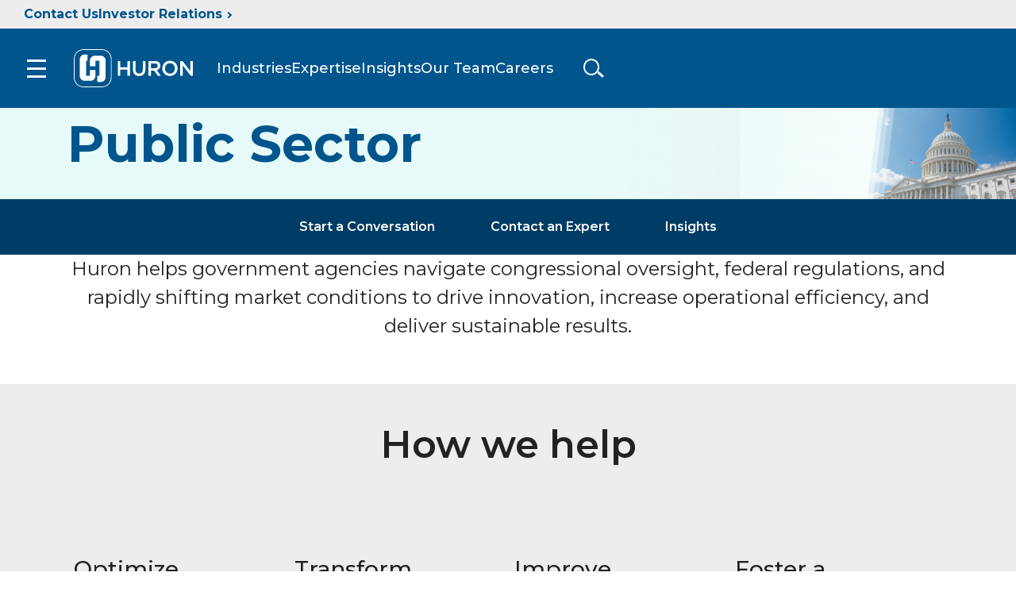

--- FILE ---
content_type: text/html; charset=utf-8
request_url: https://www-cf.huronconsultinggroup.com/industry/public-sector
body_size: 20749
content:



<!doctype html>
<html class="no-js" lang="en">
<head>
    <meta charset="utf-8">
    <!-- Mobile-friendly viewport -->
    <meta name="viewport" content="width=device-width, initial-scale=1.0">

    <title>Public Sector - Huron</title>
    <meta name="description" content="Huron helps government agencies navigate congressional oversight, federal regulations, and rapidly shifting market conditions to drive innovation, transform cultures, increase operational efficiency, and deliver sustainable results." />
    <meta name="keywords" content="public sector, government" />

    <meta name="robots" content=", " />




    <link rel="canonical" href="https://www-cf.huronconsultinggroup.com/industry/public-sector" />

    <!-- open graph -->
    <meta property="og:type" content="website" />
    <meta property="og:title" content="Public Sector - Huron - Huron" />
    <meta property="og:site_name" content="Huron Consulting Group" name="site_name" />
    <meta property="og:description" content="Huron helps government agencies navigate congressional oversight, federal regulations, and rapidly shifting market conditions to drive innovation, transform cultures, increase operational efficiency, and deliver sustainable results." />
    <meta property="og:url" content="https://www-cf.huronconsultinggroup.com/industry/public-sector" name="url" />

    <!-- twitter -->
    <meta content="summary_large_image" name="twitter:card" />
    <meta content="Public Sector - Huron - Huron" name="twitter:title" />
    <meta content="Huron helps government agencies navigate congressional oversight, federal regulations, and rapidly shifting market conditions to drive innovation, transform cultures, increase operational efficiency, and deliver sustainable results." name="twitter:description" />

        <!-- thumbnail field populates share image -->
        <meta property="og:image" content="https://www-cf.huronconsultinggroup.com/-/media/Resource-Media-Content/Public-Sector/Resource-Thumbnail-Images/web-pubsec-industry-page-updates-webpage-thumbnail-9122-final.ashx" />
        <meta property="og:image:width" content="600" />
        <meta property="og:image:height" content="314" />
        <meta content="https://www-cf.huronconsultinggroup.com/-/media/Resource-Media-Content/Public-Sector/Resource-Thumbnail-Images/web-pubsec-industry-page-updates-webpage-thumbnail-9122-final.ashx" name="image" />
        <meta content="Huron Insights" name="image:alt" />


    

    <link rel="preconnect" href="https://fonts.googleapis.com">
    <link rel="preconnect" href="https://fonts.gstatic.com" crossorigin>
    <link href="https://fonts.googleapis.com/css2?family=Inter:wght@300;400&family=Montserrat:wght@400;500;600;700&display=swap" rel="stylesheet">
    <link href="/css/Huron2022/main.css" rel="stylesheet">
    



<!-- <script id="Cookiebot" src="https://consent.cookiebot.com/uc.js" data-cbid="6560a149-2be5-4060-8979-b514f9f2174b" data-blockingmode="auto" type="text/javascript"></script> -->
<script type="text/javascript">
  if( navigator.globalPrivacyControl ) {
      CookieConsent.withdraw();
   }
</script>
<style type="text/css">
  a#CybotCookiebotDialogPoweredbyCybot,
  div#CybotCookiebotDialogPoweredByText {
    display: none;
  }

#CybotCookiebotDialogDetailBodyContentTextAbout p {
    margin: 1em 0;
}

  #CookiebotWidget .CookiebotWidget-body .CookiebotWidget-main-logo {
    display: none; 
  }

.CookieDeclarationDialogText {
   display: none;
}

</style>
<meta name="google-site-verification" content="YzHZJp6rBfW0dX5Hia2H91iIDZAc3cNLgFzAy2G-GHU" />
<meta name="google-site-verification" content="STbzOCyMrh8T1OKpTpQWnqfLIR4zG-JUQRYzcGmlCUY" />


    <!--some insights html have custom html and JS that require jquery-->
    <script src="/js/vendor/jquery-3.7.0.min.js"></script>
</head>

<body class="">
    <div class="site-container">

        

<header class="site-header ">
    <div class="site-header__upper-nav">
        <a class="site-header__upper-nav-contact" href="/company/contact-us">Contact Us</a>
        <a class="site-header__upper-nav-link" href="https://ir.huronconsultinggroup.com/">Investor Relations</a>
    </div>
    <a class="sr-only focusable" href="#site-main">Skip to Main Content</a>
    <div class="site-header__main">
        <button class="hamburger">
            <span class="hamburger__outer">
                <span class="hamburger__box">
                    <span class="hamburger__inner"></span>
                </span>
            </span>
            <span class="sr-only">Toggle menu</span>
        </button>
        <a href="/" class="site-header__logo-link" aria-label="Go To Home">

            <img class="site-header__logo site-header__logo--dsk"
                 src="/-/media/Huron2022/logo-inverse.ashx"
                 alt="Huron Consulting Group logo"/>
            <img class="site-header__logo site-header__logo--mb"
                 src="/-/media/Huron2022/logo-inverse.ashx"
                 alt="Huron Consulting Group logo"/>
        </a>
        <div class="site-header__links-container">
                <a href="/industry">Industries</a>
                <a href="/expertise">Expertise</a>
                <a href="/insights">Insights</a>
                <a href="/company/experts">Our&nbsp;Team</a>
                <a href="/company/careers">Careers</a>
        </div>
        <div class="search-trigger__outer">
            <button class="search-trigger">
                <span class="search-trigger__wrapper">
                    <span class="search-trigger__inner">Toggle search</span>
                </span>
            </button>
        </div>
    </div>
    <div class="site-header__search">
        



<script>
    document.addEventListener("CoveoSearchEndpointInitialized", function() {
        var searchboxElement = document.getElementById("_185F67BF-1D73-4AEE-9564-FDE5B0EB24D9");
        searchboxElement.addEventListener("CoveoComponentInitialized", function() {
            CoveoForSitecore.initSearchboxIfStandalone(searchboxElement, "/Search");
        });
    })
</script>    <div id="_185F67BF-1D73-4AEE-9564-FDE5B0EB24D9_container" class="coveo-for-sitecore-search-box-container"
                     data-prebind-maximum-age='currentMaximumAge'
             data-pipeline='Search'
>
        <div id="_185F67BF-1D73-4AEE-9564-FDE5B0EB24D9"
             class="CoveoSearchbox"
                             data-enable-omnibox='true'
                 data-prebind-maximum-age='currentMaximumAge'
                 data-pipeline='Search'
                 data-placeholder='Search'
                 data-clear-filters-on-new-query='false'
>
            
            
<script type="text/javascript">
    document.addEventListener("CoveoSearchEndpointInitialized", function() {
        var componentId = "_185F67BF-1D73-4AEE-9564-FDE5B0EB24D9";
        var componentElement = document.getElementById(componentId);

        function showError(error) {
                console.error(error);
        }

        function areCoveoResourcesIncluded() {
            return typeof (Coveo) !== "undefined";
        }

        if (areCoveoResourcesIncluded()) {
            var event = document.createEvent("CustomEvent");
            event.initEvent("CoveoComponentInitialized", false, true);
            
            setTimeout(function() {
                componentElement.dispatchEvent(event);
            }, 0);
        } else {
            componentElement.classList.add("invalid");
            showError("The Coveo Resources component must be included in this page.");
        }
    });
</script>
            <div class="CoveoForSitecoreBindWithUserContext"></div>
            <div class="CoveoForSitecoreExpressions"></div>
            <div class="CoveoForSitecoreConfigureSearchHub" data-sc-search-hub="Search"></div>
        </div>
        
    </div>

        <link rel="stylesheet" href="https://static.cloud.coveo.com/searchui/v2.10089/css/CoveoFullSearch.css" />
<link rel="stylesheet" href="https://static.cloud.coveo.com/coveoforsitecore/ui/v0.56.8/css/CoveoForSitecore.css" />
<script class="coveo-script" data-cookieconsent="ignore" type="text/javascript" src='https://static.cloud.coveo.com/searchui/v2.10089/js/CoveoJsSearch.Lazy.min.js'></script>
<script class="coveo-for-sitecore-script" data-cookieconsent="ignore" type="text/javascript" src='https://static.cloud.coveo.com/coveoforsitecore/ui/v0.56.8/js/CoveoForSitecore.Lazy.min.js'></script>
<script type="text/javascript" src="https://static.cloud.coveo.com/searchui/v2.10089/js/cultures/en.js" data-cookieconsent="ignore"></script>

<div>


    
    
    <!-- Resources -->
    <div id="coveo3a949f41"
         class="CoveoForSitecoreContext"
                    data-sc-should-have-analytics-component='true'
            data-sc-analytics-enabled='true'
            data-sc-current-language='en'
            data-prebind-sc-language-field-name='fieldTranslator'
            data-sc-language-field-name='_language'
            data-sc-labels='{&quot;If the problem persists contact the administrator.&quot; : &quot;If the problem persists contact the administrator.&quot; , &quot;Search is currently unavailable&quot; : &quot;Oops! Something went wrong on the server.&quot; , &quot;Uniform resource identifier&quot; : &quot;URI&quot; , &quot;Last Time Modified&quot; : &quot;Last time modified.&quot; , &quot;Language&quot; : &quot;Language&quot; , &quot;Created By&quot; : &quot;Created by&quot; , &quot;Creation Time&quot; : &quot;Creation time.&quot; , &quot;Updated By&quot; : &quot;Updated by&quot; , &quot;Created&quot; : &quot;Created&quot; , &quot;Template&quot; : &quot;Template&quot; , &quot;Ascending&quot; : &quot;Ascending&quot; , &quot;Descending&quot; : &quot;Descending&quot;}'
            data-sc-maximum-age='900000'
            data-sc-page-name='public-sector'
            data-sc-page-name-full-path='/sitecore/content/HuronConsultingGroup/Home/industry/public-sector'
            data-sc-index-source-name='Coveo_web_index - PROD'
            data-sc-is-in-experience-editor='false'
            data-sc-is-user-anonymous='true'
            data-sc-item-uri='sitecore://web/{997FBC1A-11A6-459F-B9C3-E23127836365}?lang=en&amp;ver=1'
            data-sc-item-id='997fbc1a-11a6-459f-b9c3-e23127836365'
            data-prebind-sc-latest-version-field-name='fieldTranslator'
            data-sc-latest-version-field-name='_latestversion'
            data-sc-rest-endpoint-uri='/coveo/rest'
            data-sc-analytics-endpoint-uri='/coveo/rest/ua'
            data-sc-site-name='HuronConsultingGroup'
            data-sc-field-prefix='f'
            data-sc-field-suffix='63877'
            data-sc-prefer-source-specific-fields='false'
            data-sc-external-fields='[{&quot;fieldName&quot;:&quot;permanentid&quot;,&quot;shouldEscape&quot;:false}]'
            data-sc-source-specific-fields='[{&quot;fieldName&quot;:&quot;attachmentparentid&quot;},{&quot;fieldName&quot;:&quot;author&quot;},{&quot;fieldName&quot;:&quot;clickableuri&quot;},{&quot;fieldName&quot;:&quot;collection&quot;},{&quot;fieldName&quot;:&quot;concepts&quot;},{&quot;fieldName&quot;:&quot;date&quot;},{&quot;fieldName&quot;:&quot;filetype&quot;},{&quot;fieldName&quot;:&quot;indexeddate&quot;},{&quot;fieldName&quot;:&quot;isattachment&quot;},{&quot;fieldName&quot;:&quot;language&quot;},{&quot;fieldName&quot;:&quot;printableuri&quot;},{&quot;fieldName&quot;:&quot;rowid&quot;},{&quot;fieldName&quot;:&quot;size&quot;},{&quot;fieldName&quot;:&quot;source&quot;},{&quot;fieldName&quot;:&quot;title&quot;},{&quot;fieldName&quot;:&quot;topparent&quot;},{&quot;fieldName&quot;:&quot;topparentid&quot;},{&quot;fieldName&quot;:&quot;transactionid&quot;},{&quot;fieldName&quot;:&quot;uri&quot;},{&quot;fieldName&quot;:&quot;urihash&quot;}]'
>
    </div>
    <script type="text/javascript">
        var endpointConfiguration = {
            itemUri: "sitecore://web/{997FBC1A-11A6-459F-B9C3-E23127836365}?lang=en&amp;ver=1",
            siteName: "HuronConsultingGroup",
            restEndpointUri: "/coveo/rest"
        };
        if (typeof (CoveoForSitecore) !== "undefined") {
            CoveoForSitecore.SearchEndpoint.configureSitecoreEndpoint(endpointConfiguration);
            CoveoForSitecore.version = "5.0.1110.1";
            var context = document.getElementById("coveo3a949f41");
            if (!!context) {
                CoveoForSitecore.Context.configureContext(context);
            }
        }
    </script>
</div>
        

    <div class="CoveoForSitecoreAnalytics"
        >
    </div>
<div>
    

        <div class="CoveoAnalytics"
                            data-prebind-endpoint='coveoForSitecoreAnalyticsEndpoint'
                data-endpoint='coveo/rest/coveoanalytics'
                data-prebind-anonymous='isAnonymous'
                data-prebind-search-hub='currentPageName'
                data-search-hub='Search'
                data-prebind-send-to-cloud='analyticsEnabled'
>
        </div>
</div>
    </div>
    <!-- Google Consent Mode -->
    <script data-cookieconsent="ignore">
        window.dataLayer = window.dataLayer || [];
        function gtag() {
            dataLayer.push(arguments)
        }
        gtag("consent", "default", {
            ad_personalization: "denied",
            ad_storage: "denied",
            ad_user_data: "denied",
            analytics_storage: "denied",
            functionality_storage: "denied",
            personalization_storage: "denied",
            security_storage: "granted",
            wait_for_update: 500
        });
        gtag("set", "ads_data_redaction", true);
        gtag("set", "url_passthrough", false);
    </script>
    <!-- End Google Consent Mode-->
    <!-- Google Tag Manager -->
   
    <script>
        (function (w, d, s, l, i) {
            w[l] = w[l] || []; w[l].push({
                'gtm.start':
                    new Date().getTime(), event: 'gtm.js'
            }); var f = d.getElementsByTagName(s)[0],
                j = d.createElement(s), dl = l != 'dataLayer' ? '&l=' + l : ''; j.async = true; j.src =
                    '//www.googletagmanager.com/gtm.js?id=' + i + dl; f.parentNode.insertBefore(j, f);
        })(window, document, 'script', 'dataLayer', 'GTM-5BRR2N');</script>
    <!-- End Google Tag Manager -->
    <script id="Cookiebot" src="https://consent.cookiebot.com/uc.js" data-cbid="6560a149-2be5-4060-8979-b514f9f2174b" data-blockingmode="auto" type="text/javascript"></script>
    <nav class="site-nav" role="navigation" aria-label="Main Navigation" tabindex="-1">
    <p class="sr-only focusable" tabindex="0">The site navigation utilizes keyboard functionality using the arrow keys, enter, escape, and spacebar commands. Arrow keys can navigate between previous/next items and also move down into a nested menu. Enter will open a nested menu and escape will close the current menu. Spacebar will open the current menu.</p>
    <div class="site-nav__main">
        <ul class="site-nav__main-list">
                    <li class="site-nav__main-item">
                        <button class="site-nav__trigger" aria-expanded="false" aria-controls="nav-id-0">
                            Expertise
                        </button>

                    <div class="mega-menu" id="nav-id-0">
                        <div class="mega-menu__main">
                            <ul class="mega-menu__main-list">
                                        <li class="mega-menu__main-item">
                                            <a href="/expertise" target="" class="mega-menu__main-link">All Expertise</a>
                                        </li>
                                        <li class="mega-menu__main-item">
                                            <a href="/expertise/advancement" target="" class="mega-menu__main-link">Advancement</a>
                                        </li>
                                        <li class="mega-menu__main-item">
                                            <a href="/expertise/digital/ai-services" target="" class="mega-menu__main-link">Artificial Intelligence</a>
                                        </li>
                                        <li class="mega-menu__main-item">
                                            <a href="/expertise/digital" target="" class="mega-menu__main-link">Digital, Technology &amp; Analytics</a>
                                        </li>
                                        <li class="mega-menu__main-item">
                                            <a href="https://www.huronconsultinggroup.com/expertise/managed-services" target="" class="mega-menu__main-link">Managed Services &amp; Outsourcing</a>
                                        </li>
                                        <li class="mega-menu__main-item">
                                            <a href="/expertise/business-operations" target="" class="mega-menu__main-link">Operations</a>
                                        </li>
                                        <li class="mega-menu__main-item">
                                            <a href="/expertise/organizational-transformation" target="" class="mega-menu__main-link">People, Leadership, and Culture</a>
                                        </li>
                                        <li class="mega-menu__main-item">
                                            <a href="/expertise/strategy-innovation" target="" class="mega-menu__main-link">Strategy and Innovation</a>
                                        </li>
                            </ul>

                        </div>
                        <div class="mega-menu__cta">
                                <h2 class="mega-menu__cta-title">Upcoming Huron Events</h2>


                                <a href="/events" target="" class="btn btn--outline mega-menu__btn">View Events</a>

                        </div>
                            <div class="mega-menu__media">
                                <img class="mega-menu__media-img" src="" loading="lazy" alt="">
                            </div>

                    </div>

            </li>
                    <li class="site-nav__main-item">
                        <button class="site-nav__trigger" aria-expanded="false" aria-controls="nav-id-1">
                            Industry
                        </button>

                    <div class="mega-menu" id="nav-id-1">
                        <div class="mega-menu__main">
                            <ul class="mega-menu__main-list">
                                        <li class="mega-menu__main-item">
                                            <a href="/industry" target="" class="mega-menu__main-link">All Industries</a>
                                        </li>
                                        <li class="mega-menu__main-item">
                                            <a href="/industry/education-research" target="" class="mega-menu__main-link">Education &amp; Research</a>
                                        </li>
                                        <li class="mega-menu__main-item">
                                            <a href="/industry/energy-utilities" target="" class="mega-menu__main-link">Energy &amp; Utilities</a>
                                        </li>
                                        <li class="mega-menu__main-item">
                                            <a href="/industry/financial-services" target="" class="mega-menu__main-link">Financial Services</a>
                                        </li>
                                        <li class="mega-menu__main-item">
                                            <a href="/industry/healthcare" target="" class="mega-menu__main-link">Healthcare</a>
                                        </li>
                                        <li class="mega-menu__main-item">
                                            <a href="/industry/manufacturing" target="" class="mega-menu__main-link">Industrials &amp; Manufacturing</a>
                                        </li>
                                        <li class="mega-menu__main-item">
                                            <a href="/industry/public-sector" target="" class="mega-menu__main-link">Public Sector</a>
                                        </li>
                            </ul>

                        </div>
                        <div class="mega-menu__cta">



                        </div>
                            <div class="mega-menu__media">
                                <img class="mega-menu__media-img" src="" loading="lazy" alt="">
                            </div>

                    </div>

            </li>
                    <li class="site-nav__main-item">
                        <button class="site-nav__trigger" aria-expanded="false" aria-controls="nav-id-2">
                            Our Experts
                        </button>

                    <div class="mega-menu" id="nav-id-2">
                        <div class="mega-menu__main">
                            <ul class="mega-menu__main-list">
                                        <li class="mega-menu__main-item">
                                            <a href="/company/experts" target="" class="mega-menu__main-link">View All Expert Bios</a>
                                        </li>
                                        <li class="mega-menu__main-item">
                                            <a href="/company/our-speakers" target="" class="mega-menu__main-link">View All Speaker Bios</a>
                                        </li>
                            </ul>

                        </div>
                        <div class="mega-menu__cta">
                                <h2 class="mega-menu__cta-title">Find an expert specialized in your industry</h2>


                                <a href="/company/experts/book-a-speaker" target="" class="btn btn--outline mega-menu__btn">Book a Speaker</a>

                        </div>
                            <div class="mega-menu__media">
                                <img class="mega-menu__media-img" src="" loading="lazy" alt="">
                            </div>

                    </div>

            </li>
                    <li class="site-nav__main-item">
                        <button class="site-nav__trigger" aria-expanded="false" aria-controls="nav-id-3">
                            Insights
                        </button>

                    <div class="mega-menu" id="nav-id-3">
                        <div class="mega-menu__main">
                            <ul class="mega-menu__main-list">
                                        <li class="mega-menu__main-item">
                                            <a href="/insights" target="" class="mega-menu__main-link">All Insights</a>
                                        </li>
                                        <li class="mega-menu__main-item">
                                            <a href="/insights?#f:templatecaption=[Article]" target="" class="mega-menu__main-link">Articles</a>
                                        </li>
                                        <li class="mega-menu__main-item">
                                            <a href="/insights?#f:templatecaption=[Case%20Study]" target="" class="mega-menu__main-link">Case Studies</a>
                                        </li>
                                        <li class="mega-menu__main-item">
                                            <a href="/insights?#f:templatecaption=[Primary%20Research]" target="" class="mega-menu__main-link">Research</a>
                                        </li>
                            </ul>

                        </div>
                        <div class="mega-menu__cta">
                                <h2 class="mega-menu__cta-title">Get the latest insights and updates from our experts</h2>


                                <a href="/insights" target="" class="btn btn--outline mega-menu__btn">View All Insights</a>

                        </div>
                            <div class="mega-menu__media">
                                <img class="mega-menu__media-img" src="" loading="lazy" alt="">
                            </div>

                    </div>

            </li>
                    <li class="site-nav__main-item">
                        <button class="site-nav__trigger" aria-expanded="false" aria-controls="nav-id-4">
                            Careers
                        </button>

                    <div class="mega-menu" id="nav-id-4">
                        <div class="mega-menu__main">
                            <ul class="mega-menu__main-list">
                                        <li class="mega-menu__main-item">
                                            <a href="/company/careers" target="" class="mega-menu__main-link">Careers</a>
                                        </li>
                                        <li class="mega-menu__main-item">
                                            <a href="https://huron.wd1.myworkdayjobs.com/en-US/huroncareers/introduceYourself" target="_blank" class="mega-menu__main-link">Join Our Talent Community</a>
                                        </li>
                                        <li class="mega-menu__main-item">
                                            <a href="https://huron.wd1.myworkdayjobs.com/huroncareers" target="_blank" class="mega-menu__main-link">Search Open Positions</a>
                                        </li>
                                        <li class="mega-menu__main-item">
                                            <a href="/company/careers/our-commitment" target="" class="mega-menu__main-link">Benefits</a>
                                        </li>
                            </ul>

                        </div>
                        <div class="mega-menu__cta">



                        </div>
                            <div class="mega-menu__media">
                                <img class="mega-menu__media-img" src="" loading="lazy" alt="">
                            </div>

                    </div>

            </li>
                    <li class="site-nav__main-item">
                        <button class="site-nav__trigger" aria-expanded="false" aria-controls="nav-id-5">
                            About Us
                        </button>

                    <div class="mega-menu" id="nav-id-5">
                        <div class="mega-menu__main">
                            <ul class="mega-menu__main-list">
                                        <li class="mega-menu__main-item">
                                            <a href="" target="" class="mega-menu__main-link"></a>
                                        </li>
                                        <li class="mega-menu__main-item">
                                            <a href="/company/about-us/the-huron-difference" target="" class="mega-menu__main-link">The Huron Difference</a>
                                        </li>
                                        <li class="mega-menu__main-item">
                                            <a href="/company/about-us/our-people-values" target="" class="mega-menu__main-link">Leadership</a>
                                        </li>
                                        <li class="mega-menu__main-item">
                                            <a href="/company/about-us/making-an-impact" target="" class="mega-menu__main-link">Making an Impact</a>
                                        </li>
                                        <li class="mega-menu__main-item">
                                            <a href="/company/about-us/our-results" target="" class="mega-menu__main-link">Our Results</a>
                                        </li>
                                        <li class="mega-menu__main-item">
                                            <a href="https://ir.huronconsultinggroup.com/" target="" class="mega-menu__main-link">Investor Relations</a>
                                        </li>
                                        <li class="mega-menu__main-item">
                                            <a href="/company/about-us/locations" target="" class="mega-menu__main-link">Locations</a>
                                        </li>
                                        <li class="mega-menu__main-item">
                                            <a href="/media-center" target="" class="mega-menu__main-link">Media Center</a>
                                        </li>
                            </ul>

                        </div>
                        <div class="mega-menu__cta">



                        </div>
                            <div class="mega-menu__media">
                                <img class="mega-menu__media-img" src="" loading="lazy" alt="">
                            </div>

                    </div>

            </li>
                    <li class="site-nav__main-item">
                        <button class="site-nav__trigger" aria-expanded="false" aria-controls="nav-id-6">
                            Investor Relations
                        </button>

                    <div class="mega-menu" id="nav-id-6">
                        <div class="mega-menu__main">
                            <ul class="mega-menu__main-list">
                                        <li class="mega-menu__main-item">
                                            <a href="https://ir.huronconsultinggroup.com/" target="" class="mega-menu__main-link">Investor Relations</a>
                                        </li>
                                        <li class="mega-menu__main-item">
                                            <a href="https://ir.huronconsultinggroup.com/news" target="" class="mega-menu__main-link">News</a>
                                        </li>
                                        <li class="mega-menu__main-item">
                                            <a href="https://ir.huronconsultinggroup.com/events-and-presentations" target="" class="mega-menu__main-link">Events</a>
                                        </li>
                                        <li class="mega-menu__main-item">
                                            <a href="https://ir.huronconsultinggroup.com/financial-data" target="" class="mega-menu__main-link">Financial</a>
                                        </li>
                                        <li class="mega-menu__main-item">
                                            <a href="https://ir.huronconsultinggroup.com/stock-information" target="" class="mega-menu__main-link">Stock Info</a>
                                        </li>
                                        <li class="mega-menu__main-item">
                                            <a href="https://ir.huronconsultinggroup.com/corporate-governance" target="" class="mega-menu__main-link">Corporate Governance</a>
                                        </li>
                            </ul>

                        </div>
                        <div class="mega-menu__cta">
                                <h2 class="mega-menu__cta-title">Learn more about Huron and our most recent financial results</h2>


                                <a href="https://ir.huronconsultinggroup.com/static-files/ef626090-d4bf-4a8b-8a36-914ee53855e7" target="" class="btn btn--outline mega-menu__btn">Investor Presentation</a>

                        </div>
                            <div class="mega-menu__media">
                                <img class="mega-menu__media-img" src="" loading="lazy" alt="">
                            </div>

                    </div>

            </li>
        </ul>

            <ul class="site-nav__more">
                        <li class="site-nav__more-item">
                            <a href="https://india.huronconsultinggroup.com/" target="" class="site-nav__more-link">Huron In India</a>
                        </li>
                        <li class="site-nav__more-item">
                            <a href="https://www.innosight.com/" target="" class="site-nav__more-link">Innosight</a>
                        </li>
                        <li class="site-nav__more-item">
                            <a href="/forms/rfp-submission" target="" class="site-nav__more-link">Submit an RFP</a>
                        </li>
                        <li class="site-nav__more-item">
                            <a href="/expertise/digital/technology-partners" target="" class="site-nav__more-link">Technology Partners</a>
                        </li>
                        <li class="site-nav__more-item">
                            <a href="https://www.huronconsultinggroup.com/legal/privacy-hub" target="" class="site-nav__more-link">Privacy</a>
                        </li>
                        <li class="site-nav__more-item">
                            <a href="/company/contact-us" target="" class="site-nav__more-link">Contact Us</a>
                        </li>
            </ul>
    </div>
</nav>



</header>


        <main id="site-main" class="site-main" role="main">

            


<!-- Use 'hero-interior--insights' class for Insights page only or if the hero-interior has a long title-->
<!-- It modifies the title font-size to be smaller and adds gradient-->
<!--Use  .hero-interior--60-gradient if the content is short or if the background image is small -->
<link rel="preload" as="image" fetchpriority="high" href="/-/media/Resource-Media-Content/Public-Sector/Resource-Hero-Images/web-pubsec-industry-page-updates-webpage-hero-9122-final.ashx?mw=960">
<section class="hero-interior hero-interior--60-gradient" style="--bg-image: url( /-/media/Resource-Media-Content/Public-Sector/Resource-Hero-Images/web-pubsec-industry-page-updates-webpage-hero-9122-final.ashx?mw=960 )">
    <div class="container-lg">
        <div class="row">

                <div class='col-12'>
                    <div class='hero-interior__item'>
                        <p class="hero-interior__label"></p>
                            <h1 class='hero-interior__title'>Public Sector</h1>
                        <p class="hero-interior__author"></p>
                    </div>
                </div>

        </div>
    </div>
</section>



<section class='sub-nav bg-dark' style="display: block;">
    <div class='container-reg'>
        <div class='row'>
            <div class='col-12'>
                <nav class="sub-nav__menu">
                    <ul class='sub-nav__list'>
                        
<li class='sub-nav__item'>
    <a class="sub-nav__link" href="#form">Start a Conversation</a>
</li>

<li class='sub-nav__item'>
    <a class="sub-nav__link" href="https://www.huronconsultinggroup.com/company/contact-us">Contact an Expert</a>
</li>

<li class='sub-nav__item'>
    <a class="sub-nav__link" href="https://www.huronconsultinggroup.com/insights?InsightType=Article#f:@industriescf=[Government]">Insights</a>
</li>

                    </ul>
                </nav>
            </div>
        </div>
    </div>
</section>


<section class="section">
    <div class="container-reg container-lg">
        <div class="row">
            <div class="col">
                    <div class="card-grid__header">

                        <p class="card-grid__content"><font size="5">Huron helps government agencies navigate congressional oversight, federal regulations, and rapidly shifting market conditions to drive innovation, increase operational efficiency, and deliver sustainable results.</font></p>
                    </div>

                <div class="card-grid card-grid--4 card--slider">
                    
                </div>
            </div>
        </div>
    </div>
</section>

<div class="container contain-both">
    <section class="module module_text ">
        <div class="container-reg container-lg">
<div class="row">
<div class="col">
<div class="card-grid__header">
<h2 class="card-grid__title">How we help</h2>
<p class="card-grid__content">&nbsp;</p>
</div>
<div class="card-grid card-grid--4 card--slider">
<div class="card">
<div class="card__body">
<h4 class="card__title">Optimize business operations</h4>
<p class="card__content">Huron collaborates with government agencies to achieve operational excellence by modernizing technology and improving utilization, evolving the workforce, leveraging data for decision making and eliminating waste.&nbsp;<a href="https://www.huronconsultinggroup.com/expertise/business-operations">Learn more.</a></p>
</div>
</div>
<div class="card">
<div class="card__body">
<h4 class="card__title">Transform healthcare delivery</h4>
<p class="card__content">Huron helps you develop strategies that re-imagine the healthcare experience, enabling you to transform delivery models and personalize patient experiences to improve outcomes. <a href="https://www.huronconsultinggroup.com/expertise/care-transformation" target="_self">Learn more.</a></p>
</div>
</div>
<div class="card">
<div class="card__body">
<h4 class="card__title">Improve citizen experience</h4>
<p class="card__content">We help agencies unlock the power of their customer relationship management (CRM) solutions to harvest deep insights and analytics that enable stronger connections, enhanced engagement, and more personalized and seamless experiences to support your mission. <a href="https://www.huronconsultinggroup.com/expertise/consumer-transformation" target="_self">Learn more.</a></p>
</div>
</div>
<div class="card">
<div class="card__body">
<h4 class="card__title">Foster a digital-first mindset</h4>
<p class="card__content">Our experts guide teams through the planning, implementation and remediation of core technology systems, intelligent automation and analytics to improve efficiency and outcomes.&nbsp;<a href="https://www.huronconsultinggroup.com/expertise/digital">Learn more.</a></p>
</div>
</div>
<div class="card">
<div class="card__body">
<h4 class="card__title">Retain and develop talent</h4>
<p class="card__content">We help federal, state and local government agencies align their workforce to their missions, enhance their employee experience, develop leaders, and engage their teams in new ways.&nbsp;<a href="https://www.huronconsultinggroup.com/expertise/organizational-transformation">Learn more.</a></p>
</div>
</div>
<div class="card">
<div class="card__body">
<h4 class="card__title">Prioritize meaningful research</h4>
<p class="card__content">With our deep healthcare, research and regulatory expertise, we help maximize return on their investment, optimize the impact of their research strategic priorities and drive future growth.&nbsp;<a href="https://www.huronconsultinggroup.com/expertise/research-enterprise">Learn more.</a><br />
&nbsp;&nbsp;&nbsp;&nbsp;&nbsp;&nbsp;&nbsp;&nbsp;&nbsp;&nbsp;&nbsp;&nbsp;&nbsp;&nbsp;&nbsp;</p>
</div>
</div>
<div class="card">
<div class="card__body">
<h4 class="card__title">Innovate for the future</h4>
<p class="card__content">Huron empowers agencies to innovate business processes, creating new operational and technical strategies that proactively address complex challenges and prepare teams for future disruption.&nbsp;<a href="https://www.huronconsultinggroup.com/expertise/strategy-innovation">Learn more.</a></p>
</div>
</div>
<div class="card">
<div class="card__body">
&nbsp;</div>
</div>
</div>
</div>
</div>
</div>
    </section><!-- .module_text -->
</div>
<section class="section bg-light perks">
    <div class="container-reg">
        <div class="row">
            <div class="col-lg-6 col-12">
                
                


    <div class="perks">
            <h2 class="perks__title">Markets we serve</h2>
        
        <p>Our experience is both deep and broad. Our team of specialists with expertise in the public and private sectors works with a variety of federal, state and local government agencies to develop customer focused solutions in support of their missions.</p>
<p>We have worked with:</p>
<p><strong>33+ federal agencies within seven cabinet-level departments, including:</strong></p>
<ul>
    <li>Department of Defense (DOD)</li>
    <li>Department of Energy (DOE)</li>
    <li>Department of Health and Human Services (HHS)</li>
    <li>Department of Homeland Security (DHS)</li>
    <li>Department of the Interior (DOI)</li>
    <li>Department of Transportation (DOT)</li>
    <li>Department of Veterans Affairs (VA)</li>
</ul>
<p><strong>Additional agencies include:</strong></p>
<ul>
    <li>26+ state and local government entities and health departments across the U.S.</li>
    <li>24+ tribal nations</li>
    <li>Non-U.S. government entities</li>
</ul>

    </div>


            </div>
            <div class="col-lg-4 col-12 offset-lg-1">

                


    <div class="card">
        <div class="card__media">
                <a href="https://www.huronconsultinggroup.com/company/contact-us">
                <img src="/-/media/Huron2022/Components/Two-Column-Sixty-Thirty/Markets-we-serve-public-sector.ashx?h=440&amp;iar=0&amp;w=440&amp;hash=170DADE86C2A31F7ABD6D7F0A640AD8F" class="card__image" alt="Markets we serve" width="440" height="440" title="Markets we serve" loading="lazy" />
                </a>
        </div>
        <div class="card__body">
            <a class="card__link" rel="noopener noreferrer" title="Talk to an expert" href="https://www.huronconsultinggroup.com/company/contact-us" target="_blank">Talk to an expert</a>
            
        </div>
    </div>


            </div>
        </div>
    </div>
</section>

<section class="section bg-light perks">
    <div class="container-reg">
        <div class="row">
            <div class="col-lg-6 col-12">
                
                


    <div class="perks">
            <h2 class="perks__title">Contracting</h2>
        
        <p><strong>Prime:</strong></p>
<ul>
    <li>General Services Administration (GSA) Multiple Award Schedule (MAS) Full and Open GS-00F-146DA (333318TDTM, 518210C, 541611, 611430, 54151HEAL, 54151S, 511210, 518210FM, IT and Professional Services Categories)</li>
    <li>GSA Oasis + Unrestricted</li>
    <li>Navy SeaPort NxG Unrestricted</li>
</ul>
<p><strong>Subcontractor:</strong></p>
<ul>
    <li>NASA Solutions for Enterprisewide Procurement V (SEWP V)</li>
    <li>Naval BUMED Performance and Process Improvement Support Services</li>
    <li>USDA Stratus (Cloud Computing)</li>
    <li>VA Enterprise Module & System Integration Services (VEMSIS)</li>
    <li>VA Integrated Health Transformation (IHT)</li>
    <li>VA Transformation Twenty-One Total Technology (T4) NextGen (NG) (T4NG / T4NG2)</li>
</ul>

    </div>


            </div>
            <div class="col-lg-4 col-12 offset-lg-1">

                


    <div class="card">
        <div class="card__media">
                <a href="https://www.huronconsultinggroup.com/company/contact-us">
                <img src="/-/media/Huron2022/Components/Two-Column-Sixty-Thirty/Contracting-public-sector.ashx?h=440&amp;iar=0&amp;w=440&amp;hash=E68173A1A5F31CB0C6A537B975331B28" class="card__image" alt="Contracting" width="440" height="440" title="Contracting" loading="lazy" />
                </a>
        </div>
        <div class="card__body">
            <a class="card__link" rel="noopener noreferrer" title="Talk to an expert" href="https://www.huronconsultinggroup.com/company/contact-us" target="_blank">Talk to an expert</a>
            
        </div>
    </div>


            </div>
        </div>
    </div>
</section>



<section class="section section--less-padding-bottom">
    <div class="container-reg">

        <div class="row">
            <div class="col">
                        <div class="card-grid__header">
                            <h2>Insights and case studies</h2>
                        </div>
                    <div class="card-grid card-grid--3">
                        


<div class="card">
    <div class="card__media">
            <a href="/insights/federal-experience-reimagined-enhancing-cx-ex-simultaneously" aria-label="Federal experience reimagined: Enhancing CX and EX simultaneously">
                <img src="/-/media/Resource-Media-Content/Public-Sector/Resource-Thumbnail-Images/3-federal-experience-reimagined-thumbnail.ashx?h=264&amp;iar=0&amp;mw=440&amp;w=440&amp;hash=5093B1DF03130D834F4428F18C632665" class="card__image" alt="3-federal-experience-reimagined-thumbnail" width="440" height="264" loading="lazy" title="3-federal-experience-reimagined-thumbnail" />
            </a>
    </div>
    <div class="card__body">
<a class="card__link" title="Federal experience reimagined: Enhancing CX and EX simultaneously" href="/insights/federal-experience-reimagined-enhancing-cx-ex-simultaneously">Federal experience reimagined: Enhancing CX and EX simultaneously</a>    </div>
</div>



<div class="card">
    <div class="card__media">
            <a href="/insights/healthcare-intelligent-care-delivery" aria-label="Shaping healthcare’s future through intelligent care delivery">
                <img src="/-/media/Resource-Media-Content/Healthcare/Resource-Thumbnail-Images/57-healthcare-intelligent-care-delivery.ashx?h=264&amp;iar=0&amp;mw=440&amp;w=440&amp;hash=8F71E22940F8431A01CD6B6A0B9EE7D5" class="card__image" alt="Shaping healthcare’s future through intelligent care delivery" width="440" height="264" loading="lazy" title="Shaping healthcare’s future through intelligent care delivery" />
            </a>
    </div>
    <div class="card__body">
<a class="card__link" title="Shaping healthcare’s future through intelligent care delivery" href="/insights/healthcare-intelligent-care-delivery">Shaping healthcare’s future through intelligent care delivery</a>    </div>
</div>



<div class="card">
    <div class="card__media">
            <a href="/insights/predictive-data-for-population-health" aria-label="Embracing predictive data for enhanced population health">
                <img src="/-/media/Resource-Media-Content/Public-Sector/Resource-Thumbnail-Images/7-predictive-data-for-population-health.ashx?h=264&amp;iar=0&amp;mw=440&amp;w=440&amp;hash=4E033AAEAC661843E29920485423481F" class="card__image" alt="Embracing predictive data for enhanced population health thumbnail" width="440" height="264" loading="lazy" title="Embracing predictive data for enhanced population health" />
            </a>
    </div>
    <div class="card__body">
<a class="card__link" title="Embracing predictive data for enhanced population health" href="/insights/predictive-data-for-population-health">Embracing predictive data for enhanced population health</a>    </div>
</div>



<div class="card">
    <div class="card__media">
            <a href="/insights/strategic-human-capital-management-public-sector" aria-label="Unlocking potential: Strategic human capital management in the public sector">
                <img src="/-/media/Resource-Media-Content/Public-Sector/Resource-Thumbnail-Images/strategic-human-capital-management-public-sector-thumbnail.ashx?h=264&amp;iar=0&amp;mw=440&amp;w=440&amp;hash=7F0F2A991F480DEC4DF208B837D16C8C" class="card__image" alt="strategic-human-capital-management-public-sector-thumbnail" width="440" height="264" loading="lazy" title="strategic-human-capital-management-public-sector-thumbnail" />
            </a>
    </div>
    <div class="card__body">
<a class="card__link" title="Unlocking potential: Strategic human capital management in the public sector" href="/insights/strategic-human-capital-management-public-sector">Unlocking potential: Strategic human capital management in the public sector</a>    </div>
</div>



<div class="card">
    <div class="card__media">
            <a href="/insights/reimagining-how-government-operates-missions" aria-label="Reimagining how government operates missions for efficiency and impact">
                <img src="/-/media/Resource-Media-Content/Public-Sector/Resource-Thumbnail-Images/reimagining-how-government-operates-missions-thumbnail.ashx?h=264&amp;iar=0&amp;mw=440&amp;w=440&amp;hash=2014B7A35EED65606703131C26E82DB1" class="card__image" alt="reimagining-how-government-operates-missions-thumbnail" width="440" height="264" loading="lazy" title="reimagining-how-government-operates-missions-thumbnail" />
            </a>
    </div>
    <div class="card__body">
<a class="card__link" title="Reimagining how government operates missions for efficiency and impact" href="/insights/reimagining-how-government-operates-missions">Reimagining how government operates missions for efficiency and impact</a>    </div>
</div>

                    </div>
            </div>
        </div>
    </div>
</section>




<section class="section experts-section">
    <div class="container-md">
        <div class="row">
            <div class="col">
                        <div class="experts-section__header">
                            <h2 class="experts-section__title">Connect with a Public Sector expert</h2>
                        </div>
            </div>

            <ul class="experts-slider">
                


<li class="experts-slider__item">
    <div class="experts-slider__media">
        <img src="/-/media/Images/HuronConsultingGroup/3-Web-Bio-Photos/Bio-Card/Charles-Kozel-PS-Fixed.ashx?h=435&amp;iar=0&amp;mw=580&amp;w=580&amp;hash=DFB4FC1D149456B6123BDCB5D07AE6F7" class="experts-slider__item-image" alt="Charles Kozel" width="580" height="435" loading="lazy" title="Charles Kozel" />
    </div>
    <div class="experts-slider__item-body">
            <h3 class="experts-slider__item-title">Charles Kozel</h3>

        <p class="experts-slider__item-label">Managing Director, Public Sector</p>
        <p><span style="background-color: #ffffff; text-align: justify; color: #000000;">"Large-scale, one-time changes have their place, but in an industry and society that are moving so quickly, organizations need to always be thinking about ways to continually transform, improve, and prepare for the future."</span></p>

        <a class="btn-link" href="https://www.huronconsultinggroup.com/forms/contact-an-expert?Expert=Charles+Kozel">Contact Charles</a>
    </div>
</li>



<li class="experts-slider__item">
    <div class="experts-slider__media">
        <img src="/-/media/Images/HuronConsultingGroup/3-Web-Bio-Photos/Bio-Card/robert-parris-ps-new.ashx?h=435&amp;iar=0&amp;mw=580&amp;w=580&amp;hash=B5B23368380AC1F363A0FE3E08DC4342" class="experts-slider__item-image" alt="Robert-Parris" width="580" height="435" loading="lazy" />
    </div>
    <div class="experts-slider__item-body">
            <h3 class="experts-slider__item-title">Robert Parris</h3>

        <p class="experts-slider__item-label">Managing Director, Public Sector</p>
        <p><span style="background-color: #ffffff; text-align: justify; color: #000000;">"Organizational transformation is an iterative process that begins with defining a vision and then aligning the people, processes, and technology to that vision. I like to ask leaders I work with: Where do you want to be? And how do you want to be known?"</span></p>

        <a class="btn-link" href="https://www.huronconsultinggroup.com/forms/contact-an-expert?Expert=Robert+Parris">Contact Robert</a>
    </div>
</li>



<li class="experts-slider__item">
    <div class="experts-slider__media">
        <img src="/-/media/Images/HuronConsultingGroup/3-Web-Bio-Photos/Bio-Card/Alex-Rodriguez-PS.ashx?h=435&amp;iar=0&amp;mw=580&amp;w=580&amp;hash=059A80069A96070E5AA000EB184E44E2" class="experts-slider__item-image" alt="Alex Rodriguez" width="580" height="435" loading="lazy" title="Alex Rodriguez" />
    </div>
    <div class="experts-slider__item-body">
            <h3 class="experts-slider__item-title">Alex Rodriguez</h3>

        <p class="experts-slider__item-label">Managing Director, Public Sector</p>
        <p><span style="background-color: #ffffff; text-align: justify; color: #000000;">"A successful engagement is a true partnership where an alignment of objectives and vision is achieved."</span></p>

        <a class="btn-link" href="https://www.huronconsultinggroup.com/forms/contact-an-expert?Expert=Alex+Rodriguez">Contact Alex</a>
    </div>
</li>



<li class="experts-slider__item">
    <div class="experts-slider__media">
        <img src="/-/media/Images/HuronConsultingGroup/3-Web-Bio-Photos/Bio-Card/Hassan-Zahwa-PS.ashx?h=435&amp;iar=0&amp;mw=580&amp;w=580&amp;hash=1BDFF2B5EC31A8C54FA81E69B7B66C95" class="experts-slider__item-image" alt="Hassan Zahwa" width="580" height="435" loading="lazy" title="Hassan Zahwa" />
    </div>
    <div class="experts-slider__item-body">
            <h3 class="experts-slider__item-title">Hassan Zahwa</h3>

        <p class="experts-slider__item-label">Managing Director</p>
        <p><span style="background-color: #ffffff; text-align: justify; color: #000000;">"Fostering innovation in healthcare demands a strong dedication to integrating technology and leveraging data-driven insights and an unwavering commitment to enhancing health outcomes."</span></p>

        <a class="btn-link" href="https://www.huronconsultinggroup.com/forms/contact-an-expert?Expert=Hassan+Zahwa">Contact Hassan</a>
    </div>
</li>

            </ul>
        </div>
    </div>
</section>



<section class="section join-team">
    <div class="container-reg">
        <div class="row">
                    <div class="col-lg-6 col-12">
                        <h2 class="join-team__title">Thinking about joining?</h2>
                    </div>
                <div class="col-lg-5 col-12">
                    <p>We see what’s possible in you and help you achieve it. Join Huron, where our culture inspires, supports, and rewards you so you can achieve your full potential.</p>
                    <a class="btn-link" rel="noopener noreferrer" href="https://huron.wd1.myworkdayjobs.com/huroncareers" target="_blank">Apply to Huron Research office roles</a>
                </div>
        </div>
    </div>
</section> 

        </main>

        <footer class="site-footer">
    <div class="site-footer__top" data-nosnippet>
        <div class="container-reg">
            <div class="row">
                <div class="col-12 col-lg">
                    <a href="/" class="site-footer__logo-link">
                        <img class="site-footer__logo" src="/-/media/Huron2022/logo-inverse.ashx" alt="Select the Huron Consulting Group Logo to navigate to the Homepage" />
                    </a>
<ul class="site-footer__social">

        <li class="site-footer__social-item">
            <a href="https://www.linkedin.com/company/huronconsulting" class="site-footer__social-link">
                <span class="sr-only">LinkedIn</span>
<svg version="1.1" viewBox="0 0 20 20" xmlns="http://www.w3.org/2000/svg" class="site-footer__social-icon" aria-hidden="true" focusable="false">
  <title>Linkedin Logo</title>
  <path d="M4.253 20H.313V6.65h3.94V20ZM2.28 4.828C1.021 4.828 0 3.73 0 2.405 0 .556 1.901-.6 3.422.325c.706.43 1.14 1.222 1.14 2.08 0 1.325-1.022 2.423-2.28 2.423ZM18.996 20h-3.93v-6.499c0-1.549-.03-3.535-2.049-3.535-2.048 0-2.362 1.683-2.362 3.423V20H6.72V6.65h3.778v1.82h.055c.526-1.048 1.811-2.155 3.728-2.155 3.986 0 4.719 2.763 4.719 6.351V20h-.004Z" fill-rule="evenodd" />
</svg>            </a>
        </li>
        <li class="site-footer__social-item">
            <a href="https://www.youtube.com/channel/UCCjoZaStA48qWzi1acO-IFw" class="site-footer__social-link">
                <span class="sr-only">Youtube</span>
<svg viewBox="0 0 29 20" version="1.1" xmlns="http://www.w3.org/2000/svg" class="site-footer__social-icon" aria-hidden="true" focusable="false">
  <title>Youtube Logo</title>
  <path d="M28.394 3.13A3.61 3.61 0 0 0 25.83.597C23.57 0 14.5 0 14.5 0S5.431 0 3.17.598A3.61 3.61 0 0 0 .606 3.13C0 5.362 0 10.02 0 10.02s0 4.658.606 6.891c.334 1.232 1.316 2.162 2.564 2.49C5.43 20 14.5 20 14.5 20s9.069 0 11.33-.598c1.248-.33 2.23-1.26 2.564-2.49C29 14.677 29 10.02 29 10.02s0-4.658-.606-6.89ZM11.6 14.285V5.714L18.85 10l-7.25 4.286Z" fill-rule="evenodd" />
</svg>            </a>
        </li>
        <li class="site-footer__social-item">
            <a href="https://www.facebook.com/HuronConsulting" class="site-footer__social-link">
                <span class="sr-only">Facebook</span>
<svg viewBox="0 0 11 20" version="1.1" xmlns="http://www.w3.org/2000/svg" class="site-footer__social-icon" aria-hidden="true" focusable="false">
  <title>Facebook Logo</title>
  <path d="m10.01 11.25.555-3.62H7.092V5.282c0-.99.485-1.956 2.04-1.956h1.58V.245S9.279 0 7.909 0c-2.86 0-4.73 1.734-4.73 4.872V7.63H0v3.62h3.18V20h3.912v-8.75h2.918Z" fill-rule="evenodd" />
</svg>            </a>
        </li>
        <li class="site-footer__social-item">
            <a href="https://www.instagram.com/iamhuron" class="site-footer__social-link">
                <span class="sr-only">Instagram</span>
<svg viewBox="0 0 20 20" version="1.1" xmlns="http://www.w3.org/2000/svg" class="site-footer__social-icon" aria-hidden="true" focusable="false">
  <title>Instagram Logo</title>
  <path d="M10.002 4.872A5.12 5.12 0 0 0 4.876 10a5.12 5.12 0 0 0 5.126 5.128A5.12 5.12 0 0 0 15.13 10a5.12 5.12 0 0 0-5.127-5.128Zm0 8.462A3.34 3.34 0 0 1 6.67 10a3.337 3.337 0 0 1 3.333-3.334A3.337 3.337 0 0 1 13.335 10a3.34 3.34 0 0 1-3.333 3.334Zm6.532-8.671a1.196 1.196 0 1 0-2.392 0 1.196 1.196 0 0 0 2.392 0Zm3.396 1.213c-.076-1.602-.442-3.02-1.615-4.19C17.145.516 15.727.15 14.125.07c-1.65-.093-6.6-.093-8.25 0-1.597.076-3.016.442-4.19 1.611C.512 2.851.151 4.27.07 5.871c-.093 1.652-.093 6.601 0 8.253.076 1.602.442 3.02 1.615 4.19 1.174 1.17 2.588 1.535 4.19 1.616 1.65.093 6.6.093 8.25 0 1.602-.076 3.02-.442 4.19-1.616 1.169-1.17 1.534-2.588 1.615-4.19.093-1.652.093-6.596 0-8.248Zm-2.133 10.02a3.375 3.375 0 0 1-1.9 1.9c-1.317.523-4.44.402-5.895.402-1.454 0-4.582.116-5.894-.402a3.375 3.375 0 0 1-1.9-1.9c-.523-1.317-.402-4.441-.402-5.896s-.116-4.583.401-5.895a3.375 3.375 0 0 1 1.901-1.901c1.316-.523 4.44-.402 5.894-.402 1.455 0 4.582-.116 5.894.402a3.375 3.375 0 0 1 1.901 1.9c.522 1.317.402 4.441.402 5.896s.12 4.583-.402 5.895Z" fill-rule="evenodd" />
</svg>            </a>
        </li>
</ul>

                </div>
                    <div class="col-12 col-lg">
            <div class="site-footer__list-title">Huron Affiliates</div>

            <ul class="site-footer__list">
                    <li class="site-footer__list-item">
                        <a href="https://www.innosight.com/" target="" class="site-footer__list-link">Innosight</a>
                    </li>
                    <li class="site-footer__list-item">
                        <a href="https://www.huronconsultinggroup.com/expertise/strategy-innovation/huron-transaction-advisory" target="" class="site-footer__list-link">Huron Transaction Advisory</a>
                    </li>
            </ul>
    </div>
    <div class="col-12 col-lg">

            <ul class="site-footer__list">
                    <li class="site-footer__list-item">
                        <a href="/expertise" target="" class="site-footer__list-link">Expertise</a>
                    </li>
                    <li class="site-footer__list-item">
                        <a href="/industry" target="" class="site-footer__list-link">Industry</a>
                    </li>
                    <li class="site-footer__list-item">
                        <a href="/company/experts" target="" class="site-footer__list-link">Our Experts</a>
                    </li>
                    <li class="site-footer__list-item">
                        <a href="/insights" target="" class="site-footer__list-link">Insights</a>
                    </li>
            </ul>
    </div>
    <div class="col-12 col-lg">

            <ul class="site-footer__list">
                    <li class="site-footer__list-item">
                        <a href="/company/about-us/the-huron-difference" target="" class="site-footer__list-link">About Us</a>
                    </li>
                    <li class="site-footer__list-item">
                        <a href="/company/careers" target="" class="site-footer__list-link">Careers</a>
                    </li>
                    <li class="site-footer__list-item">
                        <a href="https://gateway.huronconsultinggroup.com/" target="" class="site-footer__list-link">Client Gateway</a>
                    </li>
                    <li class="site-footer__list-item">
                        <a href="https://ir.huronconsultinggroup.com/" target="" class="site-footer__list-link">Investor Relations</a>
                    </li>
                    <li class="site-footer__list-item">
                        <a href="https://india.huronconsultinggroup.com/" target="" class="site-footer__list-link">Huron in India</a>
                    </li>
            </ul>
    </div>

            </div>
            <div class="row">
                <div class="col">
                    <hr class="site-footer__separator" />
                </div>
            </div>
        </div>
    </div>
    <div class="site-footer__bottom" data-nosnippet>
        <div class="container-reg">
            <div class="row">
                <div class="col">
<ul class="site-footer__links-list">

        <li class="site-footer__links-item">
            <a href="/legal/privacy-statement" target="" class="site-footer__links-link">Privacy Statement</a>
        </li>
        <li class="site-footer__links-item">
            <a href="/legal/dsar" target="" class="site-footer__links-link">Your Privacy Rights</a>
        </li>
        <li class="site-footer__links-item">
            <a href="/legal/dsar" target="" class="site-footer__links-link">Do Not Sell or Share My Personal Information</a>
        </li>
        <li class="site-footer__links-item">
            <a href="/legal/terms-and-conditions" target="" class="site-footer__links-link"> Terms &amp; Conditions</a>
        </li>
        <li class="site-footer__links-item">
            <a href="/legal/cookies-policy" target="" class="site-footer__links-link">Cookies</a>
        </li>
        <li class="site-footer__links-item">
            <a href="javascript: Cookiebot.renew()" target="" class="site-footer__links-link">Change Cookie Consent</a>
        </li>
        <li class="site-footer__links-item">
            <a href="/legal/fraudulent-offers" target="" class="site-footer__links-link">Fraudulent Offers</a>
        </li>
        <li class="site-footer__links-item">
            <a href="/company/labor-condition-applications" target="" class="site-footer__links-link">Labor Condition Applications</a>
        </li>
        <li class="site-footer__links-item">
            <a href="/legal/slavery-human-trafficking" target="" class="site-footer__links-link">Slavery and Human Trafficking</a>
        </li>

</ul>
                        <div class="site-footer__copyright">&#169; 2026 Huron Consulting Group Inc. and affiliates.</div>

                        <div class="site-footer__content">Huron is a global consultancy and not a CPA firm, and does not provide attest services, audits, or other engagements in accordance with standards established by the AICPA or auditing standards promulgated by the Public Company Accounting Oversight Board (“PCAOB”). Huron is not a law firm; it does not offer, and is not authorized to provide, legal advice or counseling in any jurisdiction.</div>
                </div>
            </div>
        </div>
    </div>
</footer>





<!-- Global Body Field Scripts -->
<!-- Google Tag Manager -->
<!--  <noscript>
    <iframe src="//www.googletagmanager.com/ns.html?id=GTM-5BRR2N" height="0" width="0" style="display:none;visibility:hidden"></iframe>
</noscript>
<script type="text/plain" data-cookieconsent="marketing">
(function (w, d, s, l, i) {
        w[l] = w[l] || []; w[l].push({
            'gtm.start':
                new Date().getTime(), event: 'gtm.js'
        }); var f = d.getElementsByTagName(s)[0],
            j = d.createElement(s), dl = l != 'dataLayer' ? '&l=' + l : ''; j.async = true; j.src =
                '//www.googletagmanager.com/gtm.js?id=' + i + dl; f.parentNode.insertBefore(j, f);
    })(window, document, 'script', 'dataLayer', 'GTM-5BRR2N');</script> -->
<!-- End Google Tag Manager -->

<!-- begin Pardot Website Tracking code -->
<script type="text/plain" data-cookieconsent="marketing">
    piAId = '224732';
    piCId = '1342';

    (function () {
        function async_load() {
            var s = document.createElement('script');
            s.type = 'text/javascript';
            s.src = ('https:' == document.location.protocol ? 'https://pi' : 'http://cdn') + '.pardot.com/pd.js';
            var c = document.getElementsByTagName('script')[0];
            c.parentNode.insertBefore(s, c);
        }
        if (window.attachEvent) {
            window.attachEvent('onload', async_load);
        } else {
            window.addEventListener('load', async_load, false);
        }
    })();</script>
<!-- end Pardot Website Tracking code -->

<style>
    a:hover {
        color: inherit;
    }
    main {
        overflow: visible;
    }
    header nav li {
        display: block;
    }
    section.module_hero.page-hero {
        margin: 0 auto;
    }
    .module_hero figcaption h1, .module_gridcards h3,.lp-container h3,.lp-container h2,.module_experts li:hover h2 {
       color:#fff;
    }
   .module_hero .favorite + figcaption h1 { 
        color:#2d2d2d; 
    } 
    .lp-container h3 {
        font-size: 22px;
        font-weight: 400;
    }
    .module_filter_resources.stuck {
        top: 101px;
        z-index:2;
    }
    .page-tools.stuck, .page-tools.stuck-perm {
         top: 100px;
    }
   .page-tools a:not(.callout) {
      font-size: 14px;
    }
    .column_two .insight-tag {
        font-size:13px;
    }
    .bio_more_details h2 {
        font-size: 1.25em;
    }
    .container.nav-left .module_testimonials ul li {
        padding: 5px;
    }
    .slideCard h3 {
        font-size: 1.2em;
    }
    .event_type h3 {
        font-weight: 400;
        font-size: 1em;
    }

.module_text.two_col div div {
   width: 100%;
   float: none;
}
@media only screen and (min-width: 768px) {
    .card-grid--extended>* {
        flex: 0 1 calc(50% - 2em);
    }
}
@media screen and (min-width: 992px) {
.card-grid--extended>* {
   flex: 0 0 24%;
    width: auto;
}
}

@media only screen and (max-width: 76.25em) 
{
   header nav {
       margin-left:0;
       margin-right:0;
   }
.swiper-slide {
    flex-shrink: 0;
    width: 100%;
    height: 100%;
    position: relative;
    transition-property: transform;
}
}
@media (min-width: 992px) 
{
   .site-footer__logo-link {
       text-align: left;
   }
}
@media (min-width: 1448px) {

  .site-footer__links-list {
    gap: 60px;
    row-gap: 15px;
    flex-wrap: wrap;
  }

  .site-footer__links-item:after {
      content: none;
  }
}
.page-tools.stuck, .page-tools.stuck-perm {
    top: 136px;
}

@media screen and (min-width: 993px) {
    .sub-nav.bg-dark, .share__section { top: 136px !important; }
}
</style>


<!-- Body Embed LEGACY -->

    <!-- Facebook Pixel Code -->
    <script type="text/plain" data-cookieconsent="marketing">
      !function(f,b,e,v,n,t,s)
      {if(f.fbq)return;n=f.fbq=function(){n.callMethod?
      n.callMethod.apply(n,arguments):n.queue.push(arguments)};
      if(!f._fbq)f._fbq=n;n.push=n;n.loaded=!0;n.version='2.0';
      n.queue=[];t=b.createElement(e);t.async=!0;
      t.src=v;s=b.getElementsByTagName(e)[0];
      s.parentNode.insertBefore(t,s)}(window, document,'script',
      'https://connect.facebook.net/en_US/fbevents.js');
      fbq('init', '261897024253302');
      fbq('track', 'PageView');
    </script>
    <noscript><img height="1" width="1" style="display:none"
      src="https://www.facebook.com/tr?id=261897024253302&ev=PageView&noscript=1"
    /></noscript>
    <!-- End Facebook Pixel Code -->

   <div id="adsrvr-pixel-container" style="display: none;"></div>
   <script type="text/plain" data-cookieconsent="marketing">
          var pixelContainer = document.getElementById("adsrvr-pixel-container");
           pixelContainer.innerHTML = '<img height="1" width="1" style="border-style:none;position:fixed;" alt="" src="https://insight.adsrvr.org/track/pxl/?adv=qscphjh&ct=0:zr6mbo9&fmt=3">';
   </script>
  
    <script src="https://js.adsrvr.org/up_loader.1.1.0.js" type="text/plain" data-cookieconsent="marketing"></script>
            <script type="text/plain" data-cookieconsent="marketing">
                ttd_dom_ready( function() {
                    if (typeof TTDUniversalPixelApi === 'function') {
                        var universalPixelApi = new TTDUniversalPixelApi();
                        universalPixelApi.init("qscphjh", ["yrheuch"], "https://insight.adsrvr.org/track/up");
                    }
                });
      </script>

    <script data-cfasync="false" type="text/plain" src="https://tracker.gaconnector.com/gaconnector.js" data-cookieconsent="Marketing"></script>
    <script type="text/plain" data-cookieconsent="marketing">
    //Ga Connector and GCLID
    //get URL parameters
    function getParam(p) {
        var match = RegExp('[?&]' + p + '=([^&]*)').exec(window.location.search);
        return match && decodeURIComponent(match[1].replace(/\+/g, ' '));
    }
    //expiration check
    function getExpiryRecord(value) {
        var expiryPeriod = 90 * 24 * 60 * 60 * 1000; // 90 day expiry in milliseconds
        var expiryDate = new Date().getTime() + expiryPeriod;
        return {
            value: value,
            expiryDate: expiryDate
        };
    }
    function setGaconnectorHiddenFields() {
        var gaFields = gaconnector.getCookieValues();
        var gclidParam = getParam('gclid');
        var gclsrcParam = getParam('gclsrc');
        var gclidRecord = null;
        var isGclsrcValid = !gclsrcParam || gclsrcParam.indexOf('aw') !== -1;
        //save gclid in local storage
        if (gclidParam && isGclsrcValid) {
            gclidRecord = getExpiryRecord(gclidParam);
            localStorage.setItem('gclid', JSON.stringify(gclidRecord));
        }
      
        var gclid = gclidRecord || JSON.parse(localStorage.getItem('gclid'));
        var isGclidValid = gclid && new Date().getTime() < gclid.expiryDate;
        if(isGclidValid) {
            gaFields.gclid = gclid.value;
        }
        setInterval(function() {
            var pardotForm = document.querySelectorAll("iframe.pardotform");
            if (pardotForm !== null) {
                for (var i = 0; i < pardotForm.length; i++) {
                    pardotForm[i].contentWindow.postMessage(gaFields, "*");
                }
            }
        }, 1000);
    }
    gaconnector.setCallback(setGaconnectorHiddenFields);
    </script>
    
<script type="text/javascript">
    //reduce font size of hero headers with large char counts
    //falls back on clamp on mobile or less than 992px
    if (document.querySelectorAll('.hero').length) {
        let mm992 = window.matchMedia('(min-width: 992px)'),
            mm992Change = function(evt) {
                let heroH2 = document.querySelectorAll('.hero-item h2'),
                    i = 0;
                    
                for (; i < heroH2.length; i++) {
                    let el = heroH2[i];
                    
                    if (evt.matches) {
                        if (el.innerText.length > 50) {
                            el.style.fontSize = '3rem';
                        } else if (el.innerText.length > 35) {
                            el.style.fontSize = '4rem';
                        } 
                    } else {
                        el.style.removeProperty('font-size');
                    }
                }
            };
            
        mm992.onchange = function(evt) {
            mm992Change(evt);
        }
        mm992Change(mm992);
    }
</script>

<style type="text/css">
@media (max-width: 992px) {
    
    .hero-item__title {
        font-size: clamp(3rem, 4vw + 2rem, 4rem);
    }
}
</style>
<!-- linkedin -->
<!-- script type="text/plain" data-cookieconsent="marketing">
_linkedin_partner_id = "33144";
window._linkedin_data_partner_ids = window._linkedin_data_partner_ids || [];
window._linkedin_data_partner_ids.push(_linkedin_partner_id);
</script>
<script type="text/plain" data-cookieconsent="marketing">
(function(l) {
if (!l){window.lintrk = function(a,b){window.lintrk.q.push([a,b])};
window.lintrk.q=[]}
var s = document.getElementsByTagName("style")[0];
var b = document.createElement("script");
b.type = "text/javascript";b.async = true;
b.src = "https://snap.licdn.com/li.lms-analytics/insight.min.js";
//b.setAttribute('data-cookieconsent', "marketing");
s.parentNode.insertBefore(b, s);})(window.lintrk);
</script>
<noscript>
<img height="1" width="1" style="display:none;" alt="" src="https://px.ads.linkedin.com/collect/?pid=33144&fmt=gif" />
</noscript -->

<!-- <script type="text/javascript">
var expls = document.querySelectorAll('a[href*="#expert"]');
expls[0].href="/forms/contact-an-expert";

var stls = document.querySelectorAll('a[href*="#form"]');
stls[0].href="/company/contact-us";
</script> -->
<style>
.container-lg .card__media { height: 100px; }
section:nth-child(3) { padding-bottom:0; }

.card__image { object-position: left; }
.container.contain-both { background-color:#ededed; padding-top: 3em;}

@media screen and (min-width: 993px) {
    .bg-dark { position: -webkit-sticky; /* Safari */ position: sticky; top: 100px; z-index:1000; }
}
</style>

    </div>
    
    <script type="module" src="/js/Huron2022/main.js"></script>
    <script src="/js/video-player.js"></script>
</body>

</html>


--- FILE ---
content_type: application/x-javascript; charset=utf-8
request_url: https://consent.cookiebot.com/6560a149-2be5-4060-8979-b514f9f2174b/cc.js?renew=false&referer=www-cf.huronconsultinggroup.com&dnt=false&init=false
body_size: 230
content:
if(console){var cookiedomainwarning='Error: The domain WWW-CF.HURONCONSULTINGGROUP.COM is not authorized to show the cookie banner for domain group ID 6560a149-2be5-4060-8979-b514f9f2174b. Please add it to the domain group in the Cookiebot Manager to authorize the domain.';if(typeof console.warn === 'function'){console.warn(cookiedomainwarning)}else{console.log(cookiedomainwarning)}};

--- FILE ---
content_type: image/svg+xml
request_url: https://www-cf.huronconsultinggroup.com/-/media/Huron2022/logo-inverse.ashx
body_size: 4728
content:
<?xml version="1.0" encoding="UTF-8"?>
<svg width="166px" height="53px" viewBox="0 0 166 53" version="1.1" xmlns="http://www.w3.org/2000/svg" xmlns:xlink="http://www.w3.org/1999/xlink">
    <title>F8674AF4-3C29-4705-9611-95B07F996300</title>
    <g id="Design-Phase-2" stroke="none" stroke-width="1" fill="none" fill-rule="evenodd">
        <g id="HURON-INDIA_v1.2B_dm-HOME-DESIGN-2V" transform="translate(-258.000000, -4790.000000)" fill="#FFFFFF">
            <g id="21.-Footer/1.-ALL/1.Start/5.-India-1400" transform="translate(0.000000, 4710.000000)">
                <g id="Logo-Inverse-Footer" transform="translate(258.000000, 80.000000)">
                    <path d="M74.5843917,16.4620554 L74.5843917,24.9816458 L64.8693645,24.9816458 L64.8693645,16.4620554 L61.2900771,16.4620554 L61.2900771,36.9538988 L64.8693645,36.9538988 L64.8693645,28.3168145 L74.5843917,28.3168145 L74.5843917,36.9538988 L78.1611411,36.9538988 L78.1611411,16.4620554 L74.5843917,16.4620554 Z M82.3482918,28.2596 L82.3482918,16.4623108 L85.9282137,16.4623108 L85.9282137,28.1133711 C85.9282137,31.9191542 87.8761683,33.9376241 91.0760169,33.9376241 C94.2765001,33.9376241 96.1959017,32.0372867 96.1959017,28.2596 L96.1959017,16.4623108 L99.772651,16.4623108 L99.772651,28.0846361 C99.772651,34.201347 96.3500883,37.2702386 91.0163727,37.2702386 C85.6826572,37.2702386 82.3482918,34.1956 82.3482918,28.253853 M103.959992,16.4620554 L113.036065,16.4620554 C115.603304,16.4620554 117.599482,17.2225735 118.911654,18.5118145 C120.032204,19.7027181 120.638799,21.2920795 120.597555,22.9318867 L120.597555,22.9893566 C120.597555,26.356453 118.600743,28.3774771 115.768277,29.1954651 L121.267601,36.9455976 L117.020806,36.9455976 L112.017672,29.8008145 L107.531031,29.8008145 L107.531031,36.9455976 L103.959992,36.9455976 L103.959992,16.4620554 Z M112.773376,26.6208145 C115.340616,26.6208145 116.960527,25.2741036 116.960527,23.1962482 L116.960527,23.1355855 C116.960527,20.9402361 115.392011,19.7403928 112.744823,19.7403928 L107.531031,19.7403928 L107.531031,26.6291157 L112.773376,26.6208145 Z M123.361303,26.7669157 L123.361303,26.6953976 C123.361303,20.9286145 127.782589,16.100506 134.034445,16.100506 C140.286935,16.100506 144.653653,20.8711446 144.653653,26.6379277 L144.653653,26.6953976 C144.653653,32.4647349 140.232367,37.2928434 133.977339,37.2928434 C127.72231,37.2928434 123.361303,32.5336988 123.361303,26.7669157 M140.899875,26.7669157 L140.899875,26.6953976 C140.899875,22.7165663 138.021724,19.4069398 133.977339,19.4069398 C129.932953,19.4069398 127.111909,22.6763373 127.111909,26.6494217 L127.111909,26.6953976 C127.111909,30.6767831 129.992598,33.9576747 134.034445,33.9576747 C138.076292,33.9576747 140.903047,30.7483012 140.903047,26.7669157 M148.255973,16.4620554 L151.573207,16.4620554 L162.480484,30.6302964 L162.480484,16.4620554 L166.000127,16.4620554 L166.000127,36.9538988 L163.005226,36.9538988 L151.775616,22.3750675 L151.775616,36.9538988 L148.255973,36.9538988 L148.255973,16.4620554 Z M39.1760964,0 C46.6221055,0.0076626506 52.6569579,6.08095181 52.664572,13.5743855 L52.664572,39.4256145 C52.6569579,46.9190482 46.6221055,52.9923373 39.1760964,53 L13.4884756,53 C6.0424665,52.9923373 0.00761415499,46.9190482 0,39.4256145 L0,13.5743855 C0.00761415499,6.08095181 6.0424665,0.0076626506 13.4884756,0 L39.1760964,0 Z M39.1750674,0.99999947 L13.4895047,0.99999947 C6.59640377,1.00709313 1.0070547,6.63204154 0.999999484,13.5743855 L0.999999484,39.4245983 C1.0070547,46.3679585 6.59640377,51.9929069 13.4884756,51.9999995 L39.1750674,51.9999995 C46.0681682,51.9929069 51.6575173,46.3679585 51.6645725,39.4256145 L51.6645725,13.5754017 C51.6575173,6.63204154 46.0681682,1.00709313 39.1750674,0.99999947 Z M37.6187479,8.99601566 C41.3420697,9.00687108 44.3572751,12.0406422 44.3699654,15.7876783 L44.3699654,38.9001482 C44.3591786,42.6484614 41.3427042,45.6835096 37.6187479,45.6950036 L32.7272879,45.6950036 L32.7272879,36.9487265 L35.7761224,36.9487265 L35.7761224,16.1120639 L30.1486274,16.1120639 L30.1486274,23.8475096 L22.512899,23.8475096 L22.512899,15.7876783 C22.5255892,12.0406422 25.5414291,9.00687108 29.2641164,8.99601566 L37.6187479,8.99601566 Z M19.0559457,7.30518795 L19.0559457,16.1121277 L17.0223318,16.1121277 L17.0223318,36.9481518 L22.4931022,36.9481518 L22.4931022,29.0862723 L30.1402518,29.0862723 L30.1402518,37.2093205 C30.1288306,40.9576337 27.1129907,43.9926819 23.3883999,44.0041759 L15.0426515,44.0041759 C11.3199642,43.9914048 8.30539336,40.9563566 8.29460664,37.2093205 L8.29460664,14.0968506 C8.30539336,10.350453 11.3205987,7.31604337 15.0426515,7.30518795 L19.0559457,7.30518795 Z" id="Logo-Inverse"></path>
                </g>
            </g>
        </g>
    </g>
</svg>